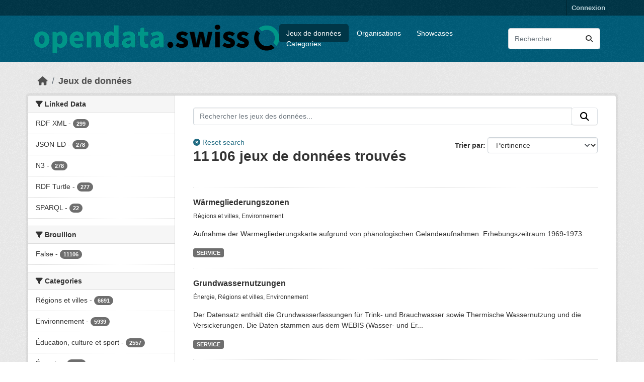

--- FILE ---
content_type: text/html; charset=utf-8
request_url: https://ckan.ogdch-abnahme.clients.liip.ch/fr/dataset?keywords_de%3Dgeodonnee%26tags%253Dtabelle%3D%26private%3Dfalse%26organization%3Dsitg-systeme-dinformation-du-territoire-a-geneve%26groups%3Dterritory%26keywords_de%3Dcadastre
body_size: 89583
content:
<!DOCTYPE html>
<!--[if IE 9]> <html lang="fr" class="ie9"> <![endif]-->
<!--[if gt IE 8]><!--> <html lang="fr"  > <!--<![endif]-->
  <head>
    
  <meta charset="utf-8" />
      <meta name="csrf_field_name" content="_csrf_token" />
      <meta name="_csrf_token" content="IjBlMTc3MTI0ZmU0MjYyMDdlMTVjZjMyMjJmNzE1ODYwZGEyM2YzMjEi.aXgp3w.ccILL7L--bkwZUjl20M64KHj58E" />

      <meta name="generator" content="ckan 2.11.4" />
      <meta name="viewport" content="width=device-width, initial-scale=1.0">
  <meta name="robots" content="noindex" />

    <title>Jeu de données - opendata.swiss (staging environment)</title>

    
    
    <link rel="shortcut icon" href="/images/favicon-128.png" />
    
    
        <link rel="alternate" type="text/n3" href="https://ckan.ogdch-abnahme.clients.liip.ch/fr/catalog.n3"/>
        <link rel="alternate" type="text/turtle" href="https://ckan.ogdch-abnahme.clients.liip.ch/fr/catalog.ttl"/>
        <link rel="alternate" type="application/rdf+xml" href="https://ckan.ogdch-abnahme.clients.liip.ch/fr/catalog.xml"/>
        <link rel="alternate" type="application/ld+json" href="https://ckan.ogdch-abnahme.clients.liip.ch/fr/catalog.jsonld"/>
    

  
    
  
  
      
      
      
    
  

  

    

  


    
    <link href="/webassets/base/51d427fe_main.css" rel="stylesheet"/>
<link href="/webassets/ckanext-activity/8dd77216_activity.css" rel="stylesheet"/>
<link href="/webassets/ckanext-scheming/728ec589_scheming_css.css" rel="stylesheet"/>
<link href="/webassets/ckanext-harvest/c95a0af2_harvest_css.css" rel="stylesheet"/>
<link href="/webassets/switzerland/switzerland.css?f834523a" rel="stylesheet"/>
    
    

  </head>

  
  <body data-site-root="https://ckan.ogdch-abnahme.clients.liip.ch/" data-locale-root="https://ckan.ogdch-abnahme.clients.liip.ch/fr/" >

    
    <div class="visually-hidden-focusable"><a href="#content">Skip to main content</a></div>
  

  
    

 
<div class="account-masthead">
  <div class="container">
     
    <nav class="account not-authed" aria-label="Account">
      <ul class="list-unstyled">
        
        <li><a href="/fr/user/login">Connexion</a></li>
         
      </ul>
    </nav>
     
  </div>
</div>

<header class="masthead">
  <div class="container">
      
    <nav class="navbar navbar-expand-lg navbar-light">
      <hgroup class="header-image navbar-left">

      
      
      <a class="logo" href="/fr/">
        <img src="/uploads/admin/2024-01-31-121959.624862logohorizontal.png" alt="opendata.swiss (staging environment)"
          title="opendata.swiss (staging environment)" />
      </a>
      
      

       </hgroup>
      <button class="navbar-toggler" type="button" data-bs-toggle="collapse" data-bs-target="#main-navigation-toggle"
        aria-controls="main-navigation-toggle" aria-expanded="false" aria-label="Toggle navigation">
        <span class="fa fa-bars text-white"></span>
      </button>

      <div class="main-navbar collapse navbar-collapse" id="main-navigation-toggle">
        <ul class="navbar-nav ms-auto mb-2 mb-lg-0">
          
<nav class="section navigation">
<ul class="nav nav-pills">
  
     
     
     
     <li class="active">
         <a href="/fr/dataset/">Jeux de données</a>
     </li>
     <li class="">
         <a href="/fr/organization/">Organisations</a>
     </li>
     <li class="">
       <a href="/fr/showcase">Showcases</a>
     </li>
     <li class="">
         <a href="/fr/group/">Categories</a>
     </li>
  
</ul>
</nav>

      
          <form class="d-flex site-search" action="/fr/dataset/" method="get">
              <label class="d-none" for="field-sitewide-search">Search Datasets...</label>
              <input id="field-sitewide-search" class="form-control me-2"  type="text" name="q" placeholder="Rechercher" aria-label="Rechercher les jeux des données..."/>
              <button class="btn" type="submit" aria-label="Submit"><i class="fa fa-search"></i></button>
          </form>
      
      </div>
    </nav>
  </div>
</header>

  
    <div class="main">
      <div id="content" class="container">
        
          
  
  
    
  
  
            <div class="flash-messages">
              
                
              
            </div>
          


          
            <div class="toolbar" role="navigation" aria-label="Breadcrumb">
              
                
                  <ol class="breadcrumb">
                    
<li class="home"><a href="/fr/" aria-label="Accueil"><i class="fa fa-home"></i><span> Accueil</span></a></li>
                    
  <li class="active"><a href="/fr/dataset/">Jeux de données</a></li>

                  </ol>
                
              
            </div>
          

          <div class="row wrapper">
            
            
            

            
              <aside class="secondary col-md-3">
                
                
  <div class="filters">
    <div>
      
        

  
  
    
      
      
        <section class="module module-narrow module-shallow">
          
            <h2 class="module-heading">
              <i class="fa fa-filter"></i>
              
              Linked Data
            </h2>
          
          
            
            
              <nav>
                <ul class="list-unstyled nav nav-simple nav-facet">
                  
                  
                    
                  
                  
                    
                    
                    
                    
                      <li class="nav-item">
                        <a href="/fr/dataset/?keywords_de%3Dgeodonnee%26tags%253Dtabelle%3D%26private%3Dfalse%26organization%3Dsitg-systeme-dinformation-du-territoire-a-geneve%26groups%3Dterritory%26keywords_de%3Dcadastre=&amp;linked_data=RDF+XML" title="">
                          <span class="item-label">RDF XML</span>
                          <span class="hidden separator"> - </span>
                          <span class="item-count badge">299</span>
                        </a>
                      </li>
                  
                    
                    
                    
                    
                      <li class="nav-item">
                        <a href="/fr/dataset/?keywords_de%3Dgeodonnee%26tags%253Dtabelle%3D%26private%3Dfalse%26organization%3Dsitg-systeme-dinformation-du-territoire-a-geneve%26groups%3Dterritory%26keywords_de%3Dcadastre=&amp;linked_data=JSON-LD" title="">
                          <span class="item-label">JSON-LD</span>
                          <span class="hidden separator"> - </span>
                          <span class="item-count badge">278</span>
                        </a>
                      </li>
                  
                    
                    
                    
                    
                      <li class="nav-item">
                        <a href="/fr/dataset/?keywords_de%3Dgeodonnee%26tags%253Dtabelle%3D%26private%3Dfalse%26organization%3Dsitg-systeme-dinformation-du-territoire-a-geneve%26groups%3Dterritory%26keywords_de%3Dcadastre=&amp;linked_data=N3" title="">
                          <span class="item-label">N3</span>
                          <span class="hidden separator"> - </span>
                          <span class="item-count badge">278</span>
                        </a>
                      </li>
                  
                    
                    
                    
                    
                      <li class="nav-item">
                        <a href="/fr/dataset/?keywords_de%3Dgeodonnee%26tags%253Dtabelle%3D%26private%3Dfalse%26organization%3Dsitg-systeme-dinformation-du-territoire-a-geneve%26groups%3Dterritory%26keywords_de%3Dcadastre=&amp;linked_data=RDF+Turtle" title="">
                          <span class="item-label">RDF Turtle</span>
                          <span class="hidden separator"> - </span>
                          <span class="item-count badge">277</span>
                        </a>
                      </li>
                  
                    
                    
                    
                    
                      <li class="nav-item">
                        <a href="/fr/dataset/?keywords_de%3Dgeodonnee%26tags%253Dtabelle%3D%26private%3Dfalse%26organization%3Dsitg-systeme-dinformation-du-territoire-a-geneve%26groups%3Dterritory%26keywords_de%3Dcadastre=&amp;linked_data=SPARQL" title="">
                          <span class="item-label">SPARQL</span>
                          <span class="hidden separator"> - </span>
                          <span class="item-count badge">22</span>
                        </a>
                      </li>
                  
                </ul>
              </nav>

              <p class="module-footer">
                
                  
                
              </p>
            
            
          
        </section>
      
    
  

      
        

  
  
    
      
      
        <section class="module module-narrow module-shallow">
          
            <h2 class="module-heading">
              <i class="fa fa-filter"></i>
              
              Brouillon
            </h2>
          
          
            
            
              <nav>
                <ul class="list-unstyled nav nav-simple nav-facet">
                  
                  
                    
                  
                  
                    
                    
                    
                    
                      <li class="nav-item">
                        <a href="/fr/dataset/?keywords_de%3Dgeodonnee%26tags%253Dtabelle%3D%26private%3Dfalse%26organization%3Dsitg-systeme-dinformation-du-territoire-a-geneve%26groups%3Dterritory%26keywords_de%3Dcadastre=&amp;private=false" title="">
                          <span class="item-label">False</span>
                          <span class="hidden separator"> - </span>
                          <span class="item-count badge">11106</span>
                        </a>
                      </li>
                  
                </ul>
              </nav>

              <p class="module-footer">
                
                  
                
              </p>
            
            
          
        </section>
      
    
  

      
        

  
  
    
      
      
        <section class="module module-narrow module-shallow">
          
            <h2 class="module-heading">
              <i class="fa fa-filter"></i>
              
              Categories
            </h2>
          
          
            
            
              <nav>
                <ul class="list-unstyled nav nav-simple nav-facet">
                  
                  
                    
                  
                  
                    
                    
                    
                    
                      <li class="nav-item">
                        <a href="/fr/dataset/?keywords_de%3Dgeodonnee%26tags%253Dtabelle%3D%26private%3Dfalse%26organization%3Dsitg-systeme-dinformation-du-territoire-a-geneve%26groups%3Dterritory%26keywords_de%3Dcadastre=&amp;groups=regi" title="">
                          <span class="item-label">Régions et villes</span>
                          <span class="hidden separator"> - </span>
                          <span class="item-count badge">6691</span>
                        </a>
                      </li>
                  
                    
                    
                    
                    
                      <li class="nav-item">
                        <a href="/fr/dataset/?keywords_de%3Dgeodonnee%26tags%253Dtabelle%3D%26private%3Dfalse%26organization%3Dsitg-systeme-dinformation-du-territoire-a-geneve%26groups%3Dterritory%26keywords_de%3Dcadastre=&amp;groups=envi" title="">
                          <span class="item-label">Environnement</span>
                          <span class="hidden separator"> - </span>
                          <span class="item-count badge">5939</span>
                        </a>
                      </li>
                  
                    
                    
                    
                    
                      <li class="nav-item">
                        <a href="/fr/dataset/?keywords_de%3Dgeodonnee%26tags%253Dtabelle%3D%26private%3Dfalse%26organization%3Dsitg-systeme-dinformation-du-territoire-a-geneve%26groups%3Dterritory%26keywords_de%3Dcadastre=&amp;groups=educ" title="">
                          <span class="item-label">Éducation, culture et sport</span>
                          <span class="hidden separator"> - </span>
                          <span class="item-count badge">2557</span>
                        </a>
                      </li>
                  
                    
                    
                    
                    
                      <li class="nav-item">
                        <a href="/fr/dataset/?keywords_de%3Dgeodonnee%26tags%253Dtabelle%3D%26private%3Dfalse%26organization%3Dsitg-systeme-dinformation-du-territoire-a-geneve%26groups%3Dterritory%26keywords_de%3Dcadastre=&amp;groups=ener" title="">
                          <span class="item-label">Énergie</span>
                          <span class="hidden separator"> - </span>
                          <span class="item-count badge">2110</span>
                        </a>
                      </li>
                  
                    
                    
                    
                    
                      <li class="nav-item">
                        <a href="/fr/dataset/?keywords_de%3Dgeodonnee%26tags%253Dtabelle%3D%26private%3Dfalse%26organization%3Dsitg-systeme-dinformation-du-territoire-a-geneve%26groups%3Dterritory%26keywords_de%3Dcadastre=&amp;groups=soci" title="">
                          <span class="item-label">Population et société</span>
                          <span class="hidden separator"> - </span>
                          <span class="item-count badge">2044</span>
                        </a>
                      </li>
                  
                    
                    
                    
                    
                      <li class="nav-item">
                        <a href="/fr/dataset/?keywords_de%3Dgeodonnee%26tags%253Dtabelle%3D%26private%3Dfalse%26organization%3Dsitg-systeme-dinformation-du-territoire-a-geneve%26groups%3Dterritory%26keywords_de%3Dcadastre=&amp;groups=gove" title="">
                          <span class="item-label">Gouvernement et secteur public</span>
                          <span class="hidden separator"> - </span>
                          <span class="item-count badge">1098</span>
                        </a>
                      </li>
                  
                    
                    
                    
                    
                      <li class="nav-item">
                        <a href="/fr/dataset/?keywords_de%3Dgeodonnee%26tags%253Dtabelle%3D%26private%3Dfalse%26organization%3Dsitg-systeme-dinformation-du-territoire-a-geneve%26groups%3Dterritory%26keywords_de%3Dcadastre=&amp;groups=tran" title="">
                          <span class="item-label">Transports</span>
                          <span class="hidden separator"> - </span>
                          <span class="item-count badge">1058</span>
                        </a>
                      </li>
                  
                    
                    
                    
                    
                      <li class="nav-item">
                        <a href="/fr/dataset/?keywords_de%3Dgeodonnee%26tags%253Dtabelle%3D%26private%3Dfalse%26organization%3Dsitg-systeme-dinformation-du-territoire-a-geneve%26groups%3Dterritory%26keywords_de%3Dcadastre=&amp;groups=econ" title="">
                          <span class="item-label">Économie et finances</span>
                          <span class="hidden separator"> - </span>
                          <span class="item-count badge">940</span>
                        </a>
                      </li>
                  
                    
                    
                    
                    
                      <li class="nav-item">
                        <a href="/fr/dataset/?keywords_de%3Dgeodonnee%26tags%253Dtabelle%3D%26private%3Dfalse%26organization%3Dsitg-systeme-dinformation-du-territoire-a-geneve%26groups%3Dterritory%26keywords_de%3Dcadastre=&amp;groups=agri" title="">
                          <span class="item-label">Agriculture, pêche, sylviculture et alimentation</span>
                          <span class="hidden separator"> - </span>
                          <span class="item-count badge">821</span>
                        </a>
                      </li>
                  
                    
                    
                    
                    
                      <li class="nav-item">
                        <a href="/fr/dataset/?keywords_de%3Dgeodonnee%26tags%253Dtabelle%3D%26private%3Dfalse%26organization%3Dsitg-systeme-dinformation-du-territoire-a-geneve%26groups%3Dterritory%26keywords_de%3Dcadastre=&amp;groups=heal" title="">
                          <span class="item-label">Santé</span>
                          <span class="hidden separator"> - </span>
                          <span class="item-count badge">375</span>
                        </a>
                      </li>
                  
                </ul>
              </nav>

              <p class="module-footer">
                
                  
                    <a href="/fr/dataset/?keywords_de%3Dgeodonnee%26tags%253Dtabelle%3D%26private%3Dfalse%26organization%3Dsitg-systeme-dinformation-du-territoire-a-geneve%26groups%3Dterritory%26keywords_de%3Dcadastre=&amp;_groups_limit=0" class="read-more">Montrer plus de Categories</a>
                  
                
              </p>
            
            
          
        </section>
      
    
  

      
        

  
  
    
      
      
        <section class="module module-narrow module-shallow">
          
            <h2 class="module-heading">
              <i class="fa fa-filter"></i>
              
              Keywords
            </h2>
          
          
            
            
              <nav>
                <ul class="list-unstyled nav nav-simple nav-facet">
                  
                  
                    
                  
                  
                    
                    
                    
                    
                      <li class="nav-item">
                        <a href="/fr/dataset/?keywords_de%3Dgeodonnee%26tags%253Dtabelle%3D%26private%3Dfalse%26organization%3Dsitg-systeme-dinformation-du-territoire-a-geneve%26groups%3Dterritory%26keywords_de%3Dcadastre=&amp;keywords_fr=ifdg-linfrastructure-federale-de-donnees-geographiques" title="">
                          <span class="item-label">ifdg-linfrastructure-federale-de-donnees-geographiques</span>
                          <span class="hidden separator"> - </span>
                          <span class="item-count badge">790</span>
                        </a>
                      </li>
                  
                    
                    
                    
                    
                      <li class="nav-item">
                        <a href="/fr/dataset/?keywords_de%3Dgeodonnee%26tags%253Dtabelle%3D%26private%3Dfalse%26organization%3Dsitg-systeme-dinformation-du-territoire-a-geneve%26groups%3Dterritory%26keywords_de%3Dcadastre=&amp;keywords_fr=tableau" title="">
                          <span class="item-label">tableau</span>
                          <span class="hidden separator"> - </span>
                          <span class="item-count badge">564</span>
                        </a>
                      </li>
                  
                    
                    
                    
                    
                      <li class="nav-item">
                        <a href="/fr/dataset/?keywords_de%3Dgeodonnee%26tags%253Dtabelle%3D%26private%3Dfalse%26organization%3Dsitg-systeme-dinformation-du-territoire-a-geneve%26groups%3Dterritory%26keywords_de%3Dcadastre=&amp;keywords_fr=geodaten" title="">
                          <span class="item-label">geodaten</span>
                          <span class="hidden separator"> - </span>
                          <span class="item-count badge">477</span>
                        </a>
                      </li>
                  
                    
                    
                    
                    
                      <li class="nav-item">
                        <a href="/fr/dataset/?keywords_de%3Dgeodonnee%26tags%253Dtabelle%3D%26private%3Dfalse%26organization%3Dsitg-systeme-dinformation-du-territoire-a-geneve%26groups%3Dterritory%26keywords_de%3Dcadastre=&amp;keywords_fr=geoportal" title="">
                          <span class="item-label">geoportal</span>
                          <span class="hidden separator"> - </span>
                          <span class="item-count badge">466</span>
                        </a>
                      </li>
                  
                    
                    
                    
                    
                      <li class="nav-item">
                        <a href="/fr/dataset/?keywords_de%3Dgeodonnee%26tags%253Dtabelle%3D%26private%3Dfalse%26organization%3Dsitg-systeme-dinformation-du-territoire-a-geneve%26groups%3Dterritory%26keywords_de%3Dcadastre=&amp;keywords_fr=stzh" title="">
                          <span class="item-label">stzh</span>
                          <span class="hidden separator"> - </span>
                          <span class="item-count badge">466</span>
                        </a>
                      </li>
                  
                    
                    
                    
                    
                      <li class="nav-item">
                        <a href="/fr/dataset/?keywords_de%3Dgeodonnee%26tags%253Dtabelle%3D%26private%3Dfalse%26organization%3Dsitg-systeme-dinformation-du-territoire-a-geneve%26groups%3Dterritory%26keywords_de%3Dcadastre=&amp;keywords_fr=vektordaten" title="">
                          <span class="item-label">vektordaten</span>
                          <span class="hidden separator"> - </span>
                          <span class="item-count badge">347</span>
                        </a>
                      </li>
                  
                    
                    
                    
                    
                      <li class="nav-item">
                        <a href="/fr/dataset/?keywords_de%3Dgeodonnee%26tags%253Dtabelle%3D%26private%3Dfalse%26organization%3Dsitg-systeme-dinformation-du-territoire-a-geneve%26groups%3Dterritory%26keywords_de%3Dcadastre=&amp;keywords_fr=gemeinden" title="">
                          <span class="item-label">gemeinden</span>
                          <span class="hidden separator"> - </span>
                          <span class="item-count badge">341</span>
                        </a>
                      </li>
                  
                    
                    
                    
                    
                      <li class="nav-item">
                        <a href="/fr/dataset/?keywords_de%3Dgeodonnee%26tags%253Dtabelle%3D%26private%3Dfalse%26organization%3Dsitg-systeme-dinformation-du-territoire-a-geneve%26groups%3Dterritory%26keywords_de%3Dcadastre=&amp;keywords_fr=kantonzuerich" title="">
                          <span class="item-label">kantonzuerich</span>
                          <span class="hidden separator"> - </span>
                          <span class="item-count badge">333</span>
                        </a>
                      </li>
                  
                    
                    
                    
                    
                      <li class="nav-item">
                        <a href="/fr/dataset/?keywords_de%3Dgeodonnee%26tags%253Dtabelle%3D%26private%3Dfalse%26organization%3Dsitg-systeme-dinformation-du-territoire-a-geneve%26groups%3Dterritory%26keywords_de%3Dcadastre=&amp;keywords_fr=bezirke" title="">
                          <span class="item-label">bezirke</span>
                          <span class="hidden separator"> - </span>
                          <span class="item-count badge">318</span>
                        </a>
                      </li>
                  
                    
                    
                    
                    
                      <li class="nav-item">
                        <a href="/fr/dataset/?keywords_de%3Dgeodonnee%26tags%253Dtabelle%3D%26private%3Dfalse%26organization%3Dsitg-systeme-dinformation-du-territoire-a-geneve%26groups%3Dterritory%26keywords_de%3Dcadastre=&amp;keywords_fr=sachdaten" title="">
                          <span class="item-label">sachdaten</span>
                          <span class="hidden separator"> - </span>
                          <span class="item-count badge">295</span>
                        </a>
                      </li>
                  
                </ul>
              </nav>

              <p class="module-footer">
                
                  
                    <a href="/fr/dataset/?keywords_de%3Dgeodonnee%26tags%253Dtabelle%3D%26private%3Dfalse%26organization%3Dsitg-systeme-dinformation-du-territoire-a-geneve%26groups%3Dterritory%26keywords_de%3Dcadastre=&amp;_keywords_fr_limit=0" class="read-more">Montrer plus de Keywords</a>
                  
                
              </p>
            
            
          
        </section>
      
    
  

      
        

  
  
    
      
      
        <section class="module module-narrow module-shallow">
          
            <h2 class="module-heading">
              <i class="fa fa-filter"></i>
              
              Organisations
            </h2>
          
          
            
            
              <nav>
                <ul class="list-unstyled nav nav-simple nav-facet">
                  
                  
                    
                  
                  
                    
                    
                    
                    
                      <li class="nav-item">
                        <a href="/fr/dataset/?keywords_de%3Dgeodonnee%26tags%253Dtabelle%3D%26private%3Dfalse%26organization%3Dsitg-systeme-dinformation-du-territoire-a-geneve%26groups%3Dterritory%26keywords_de%3Dcadastre=&amp;organization=switch_opendata" title="">
                          <span class="item-label">SWITCH</span>
                          <span class="hidden separator"> - </span>
                          <span class="item-count badge">1424</span>
                        </a>
                      </li>
                  
                    
                    
                    
                    
                      <li class="nav-item">
                        <a href="/fr/dataset/?keywords_de%3Dgeodonnee%26tags%253Dtabelle%3D%26private%3Dfalse%26organization%3Dsitg-systeme-dinformation-du-territoire-a-geneve%26groups%3Dterritory%26keywords_de%3Dcadastre=&amp;organization=canton-geneve" title="">
                          <span class="item-label">Canton de Genève</span>
                          <span class="hidden separator"> - </span>
                          <span class="item-count badge">970</span>
                        </a>
                      </li>
                  
                    
                    
                    
                    
                      <li class="nav-item">
                        <a href="/fr/dataset/?keywords_de%3Dgeodonnee%26tags%253Dtabelle%3D%26private%3Dfalse%26organization%3Dsitg-systeme-dinformation-du-territoire-a-geneve%26groups%3Dterritory%26keywords_de%3Dcadastre=&amp;organization=stadt-zurich" title="">
                          <span class="item-label">Ville de Zurich</span>
                          <span class="hidden separator"> - </span>
                          <span class="item-count badge">812</span>
                        </a>
                      </li>
                  
                    
                    
                    
                    
                      <li class="nav-item">
                        <a href="/fr/dataset/?keywords_de%3Dgeodonnee%26tags%253Dtabelle%3D%26private%3Dfalse%26organization%3Dsitg-systeme-dinformation-du-territoire-a-geneve%26groups%3Dterritory%26keywords_de%3Dcadastre=&amp;organization=agis_service_center" title="">
                          <span class="item-label">AGIS Service Center Kanton Aargau</span>
                          <span class="hidden separator"> - </span>
                          <span class="item-count badge">732</span>
                        </a>
                      </li>
                  
                    
                    
                    
                    
                      <li class="nav-item">
                        <a href="/fr/dataset/?keywords_de%3Dgeodonnee%26tags%253Dtabelle%3D%26private%3Dfalse%26organization%3Dsitg-systeme-dinformation-du-territoire-a-geneve%26groups%3Dterritory%26keywords_de%3Dcadastre=&amp;organization=sitg-systeme-dinformation-du-territoire-a-geneve" title="">
                          <span class="item-label">SITG - Système d&#39;information du territoire à Genève</span>
                          <span class="hidden separator"> - </span>
                          <span class="item-count badge">653</span>
                        </a>
                      </li>
                  
                    
                    
                    
                    
                      <li class="nav-item">
                        <a href="/fr/dataset/?keywords_de%3Dgeodonnee%26tags%253Dtabelle%3D%26private%3Dfalse%26organization%3Dsitg-systeme-dinformation-du-territoire-a-geneve%26groups%3Dterritory%26keywords_de%3Dcadastre=&amp;organization=bundesamt-fur-statistik-bfs" title="">
                          <span class="item-label">Office fédéral de la statistique OFS</span>
                          <span class="hidden separator"> - </span>
                          <span class="item-count badge">631</span>
                        </a>
                      </li>
                  
                    
                    
                    
                    
                      <li class="nav-item">
                        <a href="/fr/dataset/?keywords_de%3Dgeodonnee%26tags%253Dtabelle%3D%26private%3Dfalse%26organization%3Dsitg-systeme-dinformation-du-territoire-a-geneve%26groups%3Dterritory%26keywords_de%3Dcadastre=&amp;organization=envidat" title="">
                          <span class="item-label">EnviDat: le portail de données environnementales</span>
                          <span class="hidden separator"> - </span>
                          <span class="item-count badge">483</span>
                        </a>
                      </li>
                  
                    
                    
                    
                    
                      <li class="nav-item">
                        <a href="/fr/dataset/?keywords_de%3Dgeodonnee%26tags%253Dtabelle%3D%26private%3Dfalse%26organization%3Dsitg-systeme-dinformation-du-territoire-a-geneve%26groups%3Dterritory%26keywords_de%3Dcadastre=&amp;organization=statistisches-amt-kanton-zuerich" title="">
                          <span class="item-label">Statistisches Amt Kanton Zürich</span>
                          <span class="hidden separator"> - </span>
                          <span class="item-count badge">343</span>
                        </a>
                      </li>
                  
                    
                    
                    
                    
                      <li class="nav-item">
                        <a href="/fr/dataset/?keywords_de%3Dgeodonnee%26tags%253Dtabelle%3D%26private%3Dfalse%26organization%3Dsitg-systeme-dinformation-du-territoire-a-geneve%26groups%3Dterritory%26keywords_de%3Dcadastre=&amp;organization=post_test" title="">
                          <span class="item-label">post_test</span>
                          <span class="hidden separator"> - </span>
                          <span class="item-count badge">313</span>
                        </a>
                      </li>
                  
                    
                    
                    
                    
                      <li class="nav-item">
                        <a href="/fr/dataset/?keywords_de%3Dgeodonnee%26tags%253Dtabelle%3D%26private%3Dfalse%26organization%3Dsitg-systeme-dinformation-du-territoire-a-geneve%26groups%3Dterritory%26keywords_de%3Dcadastre=&amp;organization=geoinformation-kanton-zuerich" title="">
                          <span class="item-label">Département de Géoinformation du Canton de Zurich</span>
                          <span class="hidden separator"> - </span>
                          <span class="item-count badge">313</span>
                        </a>
                      </li>
                  
                </ul>
              </nav>

              <p class="module-footer">
                
                  
                    <a href="/fr/dataset/?keywords_de%3Dgeodonnee%26tags%253Dtabelle%3D%26private%3Dfalse%26organization%3Dsitg-systeme-dinformation-du-territoire-a-geneve%26groups%3Dterritory%26keywords_de%3Dcadastre=&amp;_organization_limit=0" class="read-more">Montrer plus de Organisations</a>
                  
                
              </p>
            
            
          
        </section>
      
    
  

      
        

  
  
    
      
      
        <section class="module module-narrow module-shallow">
          
            <h2 class="module-heading">
              <i class="fa fa-filter"></i>
              
              Political levels
            </h2>
          
          
            
            
              <nav>
                <ul class="list-unstyled nav nav-simple nav-facet">
                  
                  
                    
                  
                  
                    
                    
                    
                    
                      <li class="nav-item">
                        <a href="/fr/dataset/?keywords_de%3Dgeodonnee%26tags%253Dtabelle%3D%26private%3Dfalse%26organization%3Dsitg-systeme-dinformation-du-territoire-a-geneve%26groups%3Dterritory%26keywords_de%3Dcadastre=&amp;political_level=canton" title="">
                          <span class="item-label">canton</span>
                          <span class="hidden separator"> - </span>
                          <span class="item-count badge">4974</span>
                        </a>
                      </li>
                  
                    
                    
                    
                    
                      <li class="nav-item">
                        <a href="/fr/dataset/?keywords_de%3Dgeodonnee%26tags%253Dtabelle%3D%26private%3Dfalse%26organization%3Dsitg-systeme-dinformation-du-territoire-a-geneve%26groups%3Dterritory%26keywords_de%3Dcadastre=&amp;political_level=confederation" title="">
                          <span class="item-label">confederation</span>
                          <span class="hidden separator"> - </span>
                          <span class="item-count badge">3326</span>
                        </a>
                      </li>
                  
                    
                    
                    
                    
                      <li class="nav-item">
                        <a href="/fr/dataset/?keywords_de%3Dgeodonnee%26tags%253Dtabelle%3D%26private%3Dfalse%26organization%3Dsitg-systeme-dinformation-du-territoire-a-geneve%26groups%3Dterritory%26keywords_de%3Dcadastre=&amp;political_level=other" title="">
                          <span class="item-label">other</span>
                          <span class="hidden separator"> - </span>
                          <span class="item-count badge">1494</span>
                        </a>
                      </li>
                  
                    
                    
                    
                    
                      <li class="nav-item">
                        <a href="/fr/dataset/?keywords_de%3Dgeodonnee%26tags%253Dtabelle%3D%26private%3Dfalse%26organization%3Dsitg-systeme-dinformation-du-territoire-a-geneve%26groups%3Dterritory%26keywords_de%3Dcadastre=&amp;political_level=commune" title="">
                          <span class="item-label">commune</span>
                          <span class="hidden separator"> - </span>
                          <span class="item-count badge">1312</span>
                        </a>
                      </li>
                  
                </ul>
              </nav>

              <p class="module-footer">
                
                  
                
              </p>
            
            
          
        </section>
      
    
  

      
        

  
  
    
      
      
        <section class="module module-narrow module-shallow">
          
            <h2 class="module-heading">
              <i class="fa fa-filter"></i>
              
              Terms of use
            </h2>
          
          
            
            
              <nav>
                <ul class="list-unstyled nav nav-simple nav-facet">
                  
                  
                    
                  
                  
                    
                    
                    
                    
                      <li class="nav-item">
                        <a href="/fr/dataset/?keywords_de%3Dgeodonnee%26tags%253Dtabelle%3D%26private%3Dfalse%26organization%3Dsitg-systeme-dinformation-du-territoire-a-geneve%26groups%3Dterritory%26keywords_de%3Dcadastre=&amp;res_license=https%3A%2F%2Fopendata.swiss%2Fterms-of-use%23terms_by" title="">
                          <span class="item-label">https://opendata.swiss/terms-of-use#terms_by</span>
                          <span class="hidden separator"> - </span>
                          <span class="item-count badge">5883</span>
                        </a>
                      </li>
                  
                    
                    
                    
                    
                      <li class="nav-item">
                        <a href="/fr/dataset/?keywords_de%3Dgeodonnee%26tags%253Dtabelle%3D%26private%3Dfalse%26organization%3Dsitg-systeme-dinformation-du-territoire-a-geneve%26groups%3Dterritory%26keywords_de%3Dcadastre=&amp;res_license=https%3A%2F%2Fopendata.swiss%2Fterms-of-use%23terms_by_ask" title="">
                          <span class="item-label">https://opendata.swiss/terms-of-use#terms_by_ask</span>
                          <span class="hidden separator"> - </span>
                          <span class="item-count badge">2616</span>
                        </a>
                      </li>
                  
                    
                    
                    
                    
                      <li class="nav-item">
                        <a href="/fr/dataset/?keywords_de%3Dgeodonnee%26tags%253Dtabelle%3D%26private%3Dfalse%26organization%3Dsitg-systeme-dinformation-du-territoire-a-geneve%26groups%3Dterritory%26keywords_de%3Dcadastre=&amp;res_license=https%3A%2F%2Fopendata.swiss%2Fterms-of-use%23terms_open" title="">
                          <span class="item-label">https://opendata.swiss/terms-of-use#terms_open</span>
                          <span class="hidden separator"> - </span>
                          <span class="item-count badge">2541</span>
                        </a>
                      </li>
                  
                    
                    
                    
                    
                      <li class="nav-item">
                        <a href="/fr/dataset/?keywords_de%3Dgeodonnee%26tags%253Dtabelle%3D%26private%3Dfalse%26organization%3Dsitg-systeme-dinformation-du-territoire-a-geneve%26groups%3Dterritory%26keywords_de%3Dcadastre=&amp;res_license=ClosedData" title="">
                          <span class="item-label">ClosedData</span>
                          <span class="hidden separator"> - </span>
                          <span class="item-count badge">12</span>
                        </a>
                      </li>
                  
                    
                    
                    
                    
                      <li class="nav-item">
                        <a href="/fr/dataset/?keywords_de%3Dgeodonnee%26tags%253Dtabelle%3D%26private%3Dfalse%26organization%3Dsitg-systeme-dinformation-du-territoire-a-geneve%26groups%3Dterritory%26keywords_de%3Dcadastre=&amp;res_license=https%3A%2F%2Fopendata.swiss%2Fterms-of-use%23terms_ask" title="">
                          <span class="item-label">https://opendata.swiss/terms-of-use#terms_ask</span>
                          <span class="hidden separator"> - </span>
                          <span class="item-count badge">1</span>
                        </a>
                      </li>
                  
                </ul>
              </nav>

              <p class="module-footer">
                
                  
                
              </p>
            
            
          
        </section>
      
    
  

      
        

  
  
    
      
      
        <section class="module module-narrow module-shallow">
          
            <h2 class="module-heading">
              <i class="fa fa-filter"></i>
              
              Formats
            </h2>
          
          
            
            
              <nav>
                <ul class="list-unstyled nav nav-simple nav-facet">
                  
                  
                    
                  
                  
                    
                    
                    
                    
                      <li class="nav-item">
                        <a href="/fr/dataset/?keywords_de%3Dgeodonnee%26tags%253Dtabelle%3D%26private%3Dfalse%26organization%3Dsitg-systeme-dinformation-du-territoire-a-geneve%26groups%3Dterritory%26keywords_de%3Dcadastre=&amp;res_format=SERVICE" title="">
                          <span class="item-label">SERVICE</span>
                          <span class="hidden separator"> - </span>
                          <span class="item-count badge">3052</span>
                        </a>
                      </li>
                  
                    
                    
                    
                    
                      <li class="nav-item">
                        <a href="/fr/dataset/?keywords_de%3Dgeodonnee%26tags%253Dtabelle%3D%26private%3Dfalse%26organization%3Dsitg-systeme-dinformation-du-territoire-a-geneve%26groups%3Dterritory%26keywords_de%3Dcadastre=&amp;res_format=WMS" title="">
                          <span class="item-label">WMS</span>
                          <span class="hidden separator"> - </span>
                          <span class="item-count badge">2919</span>
                        </a>
                      </li>
                  
                    
                    
                    
                    
                      <li class="nav-item">
                        <a href="/fr/dataset/?keywords_de%3Dgeodonnee%26tags%253Dtabelle%3D%26private%3Dfalse%26organization%3Dsitg-systeme-dinformation-du-territoire-a-geneve%26groups%3Dterritory%26keywords_de%3Dcadastre=&amp;res_format=CSV" title="">
                          <span class="item-label">CSV</span>
                          <span class="hidden separator"> - </span>
                          <span class="item-count badge">2601</span>
                        </a>
                      </li>
                  
                    
                    
                    
                    
                      <li class="nav-item">
                        <a href="/fr/dataset/?keywords_de%3Dgeodonnee%26tags%253Dtabelle%3D%26private%3Dfalse%26organization%3Dsitg-systeme-dinformation-du-territoire-a-geneve%26groups%3Dterritory%26keywords_de%3Dcadastre=&amp;res_format=WFS" title="">
                          <span class="item-label">WFS</span>
                          <span class="hidden separator"> - </span>
                          <span class="item-count badge">2185</span>
                        </a>
                      </li>
                  
                    
                    
                    
                    
                      <li class="nav-item">
                        <a href="/fr/dataset/?keywords_de%3Dgeodonnee%26tags%253Dtabelle%3D%26private%3Dfalse%26organization%3Dsitg-systeme-dinformation-du-territoire-a-geneve%26groups%3Dterritory%26keywords_de%3Dcadastre=&amp;res_format=N%2FA" title="">
                          <span class="item-label">N/A</span>
                          <span class="hidden separator"> - </span>
                          <span class="item-count badge">2117</span>
                        </a>
                      </li>
                  
                    
                    
                    
                    
                      <li class="nav-item">
                        <a href="/fr/dataset/?keywords_de%3Dgeodonnee%26tags%253Dtabelle%3D%26private%3Dfalse%26organization%3Dsitg-systeme-dinformation-du-territoire-a-geneve%26groups%3Dterritory%26keywords_de%3Dcadastre=&amp;res_format=API" title="">
                          <span class="item-label">API</span>
                          <span class="hidden separator"> - </span>
                          <span class="item-count badge">1734</span>
                        </a>
                      </li>
                  
                    
                    
                    
                    
                      <li class="nav-item">
                        <a href="/fr/dataset/?keywords_de%3Dgeodonnee%26tags%253Dtabelle%3D%26private%3Dfalse%26organization%3Dsitg-systeme-dinformation-du-territoire-a-geneve%26groups%3Dterritory%26keywords_de%3Dcadastre=&amp;res_format=HTML" title="">
                          <span class="item-label">HTML</span>
                          <span class="hidden separator"> - </span>
                          <span class="item-count badge">1355</span>
                        </a>
                      </li>
                  
                    
                    
                    
                    
                      <li class="nav-item">
                        <a href="/fr/dataset/?keywords_de%3Dgeodonnee%26tags%253Dtabelle%3D%26private%3Dfalse%26organization%3Dsitg-systeme-dinformation-du-territoire-a-geneve%26groups%3Dterritory%26keywords_de%3Dcadastre=&amp;res_format=JSON" title="">
                          <span class="item-label">JSON</span>
                          <span class="hidden separator"> - </span>
                          <span class="item-count badge">1155</span>
                        </a>
                      </li>
                  
                    
                    
                    
                    
                      <li class="nav-item">
                        <a href="/fr/dataset/?keywords_de%3Dgeodonnee%26tags%253Dtabelle%3D%26private%3Dfalse%26organization%3Dsitg-systeme-dinformation-du-territoire-a-geneve%26groups%3Dterritory%26keywords_de%3Dcadastre=&amp;res_format=ZIP" title="">
                          <span class="item-label">ZIP</span>
                          <span class="hidden separator"> - </span>
                          <span class="item-count badge">1047</span>
                        </a>
                      </li>
                  
                    
                    
                    
                    
                      <li class="nav-item">
                        <a href="/fr/dataset/?keywords_de%3Dgeodonnee%26tags%253Dtabelle%3D%26private%3Dfalse%26organization%3Dsitg-systeme-dinformation-du-territoire-a-geneve%26groups%3Dterritory%26keywords_de%3Dcadastre=&amp;res_format=GPKG" title="">
                          <span class="item-label">GPKG</span>
                          <span class="hidden separator"> - </span>
                          <span class="item-count badge">981</span>
                        </a>
                      </li>
                  
                </ul>
              </nav>

              <p class="module-footer">
                
                  
                    <a href="/fr/dataset/?keywords_de%3Dgeodonnee%26tags%253Dtabelle%3D%26private%3Dfalse%26organization%3Dsitg-systeme-dinformation-du-territoire-a-geneve%26groups%3Dterritory%26keywords_de%3Dcadastre=&amp;_res_format_limit=0" class="read-more">Montrer plus de Formats</a>
                  
                
              </p>
            
            
          
        </section>
      
    
  

      
    </div>
    <a class="close no-text hide-filters"><i class="fa fa-times-circle"></i><span class="text">close</span></a>
  </div>

              </aside>
            

            
              <div class="primary col-md-9 col-xs-12" role="main">
                
                
  <section class="module">
    <div class="module-content">
      
        
      
      
  
  
  









<form id="dataset-search-form" class="search-form" method="get" data-module="select-switch">

  
  <div class="input-group search-input-group">
    <input aria-label="Rechercher les jeux des données..." id="ogdch_search" type="search" class="form-control input-lg" name="q" value="" autocomplete="off" placeholder="Rechercher les jeux des données...">
    
    <span class="input-group-btn">
          <button class="btn btn-default btn-lg" type="submit" value="search">
            <i class="fa fa-search"></i>
          </button>
        </span>
    
  </div>
  <div class="reset-search" style="display: inline-block;">
    
      <a href="/fr/dataset/"><i class="fa fa-times-circle" aria-hidden="true"></i> Reset search</a>
    
  </div>


  
    
  

  
    
      <div class="form-group control-order-by">
        <label for="field-order-by">Trier par</label>
        <select id="field-order-by" name="sort" class="form-control form-select">
          
            
              <option value="score desc, metadata_modified desc" selected="selected">Pertinence</option>
            
          
            
              <option value="max(res_latest_issued, res_latest_modified) desc">Data Last Modified</option>
            
          
            
              <option value="max(issued, modified) desc">Metadata Last Modified</option>
            
          
            
              <option value="title_string asc">Nom croissant</option>
            
          
            
              <option value="title_string desc">Nom décroissant</option>
            
          
            
          
        </select>
        
        <button class="btn btn-default js-hide" type="submit">Go</button>
        
      </div>
    
  

  
    <h1>
    
      

  
  
  
  

11 106 jeux de données trouvés
    
    </h1>
  

  
  
    <p class="filter-list">
      
    </p>
    <a class="show-filters btn btn-default">Filtrer les resultats</a>
  


</form>





      
        

  
    <ul class="dataset-list list-unstyled">
    	
	      
	        






  <li class="dataset-item">
    
      <div class="dataset-content">
        
          <h2 class="dataset-heading">
            
              
            
            
              <a href="/fr/dataset/warmegliederungszonen2" title="Wärmegliederungszonen">
                Wärmegliederungszonen
              </a>
            
            
              
            
          </h2>
        
        
          
            <p class="small">
            
              Régions et villes, 
            
              Environnement
            
            </p>
          
        
        
          
            <p>Aufnahme der Wärmegliederungskarte aufgrund von phänologischen Geländeaufnahmen. Erhebungszeitraum 1969-1973.</p>
          
        
      </div>
      
        
          
            <ul class="dataset-resources list-unstyled">
              
                
                <li>
                  <a href="/fr/dataset/warmegliederungszonen2" class="badge badge-default" data-format="service">SERVICE</a>
                </li>
                
              
            </ul>
          
        
      
    
  </li>

	      
	        






  <li class="dataset-item">
    
      <div class="dataset-content">
        
          <h2 class="dataset-heading">
            
              
            
            
              <a href="/fr/dataset/grundwassernutzungen1" title="Grundwassernutzungen">
                Grundwassernutzungen
              </a>
            
            
              
            
          </h2>
        
        
          
            <p class="small">
            
              Énergie, 
            
              Régions et villes, 
            
              Environnement
            
            </p>
          
        
        
          
            <p>Der Datensatz enthält die Grundwasserfassungen für Trink- und Brauchwasser sowie Thermische Wassernutzung und die Versickerungen. Die Daten stammen aus dem WEBIS (Wasser- und Er...</p>
          
        
      </div>
      
        
          
            <ul class="dataset-resources list-unstyled">
              
                
                <li>
                  <a href="/fr/dataset/grundwassernutzungen1" class="badge badge-default" data-format="service">SERVICE</a>
                </li>
                
              
            </ul>
          
        
      
    
  </li>

	      
	        






  <li class="dataset-item">
    
      <div class="dataset-content">
        
          <h2 class="dataset-heading">
            
              
            
            
              <a href="/fr/dataset/stopprinne-amphibienzugstellen2" title="Stopprinne Amphibienzugstellen">
                Stopprinne Amphibienzugstellen
              </a>
            
            
              
            
          </h2>
        
        
          
            <p class="small">
            
              Population et société, 
            
              Agriculture, pêche, sylviculture et alimentation, 
            
              Régions et villes, 
            
              Environnement
            
            </p>
          
        
        
          
            <p>Der Datensatz &#34;Stopprinne&#34; bildet zusammen mit den Datensätzen &#34;Eimer&#34;, &#34;Fotopunkt&#34;, &#34;Leitsystem&#34; und &#34;Durchlass&#34; eine Präzisierung zum Datensatz &#34;Amphibienzugstellen&#34;. Er enthä...</p>
          
        
      </div>
      
        
          
            <ul class="dataset-resources list-unstyled">
              
                
                <li>
                  <a href="/fr/dataset/stopprinne-amphibienzugstellen2" class="badge badge-default" data-format="service">SERVICE</a>
                </li>
                
              
            </ul>
          
        
      
    
  </li>

	      
	        






  <li class="dataset-item">
    
      <div class="dataset-content">
        
          <h2 class="dataset-heading">
            
              
            
            
              <a href="/fr/dataset/auenschutzpark-50002" title="Auenschutzpark 5000">
                Auenschutzpark 5000
              </a>
            
            
              
            
          </h2>
        
        
          
            <p class="small">
            
              Agriculture, pêche, sylviculture et alimentation, 
            
              Régions et villes, 
            
              Environnement
            
            </p>
          
        
        
          
            <p>Grundlage: Auen Richtplan 2011 im Massstab 1:50&#39;000. Anpassung auf Übersichtsplan 1:5&#39;000 und im Gelände nachvollziehbar, parzellenscharfe Abgrenzung. Sämtliche NkB in Auen wurd...</p>
          
        
      </div>
      
        
          
            <ul class="dataset-resources list-unstyled">
              
                
                <li>
                  <a href="/fr/dataset/auenschutzpark-50002" class="badge badge-default" data-format="service">SERVICE</a>
                </li>
                
              
            </ul>
          
        
      
    
  </li>

	      
	        






  <li class="dataset-item">
    
      <div class="dataset-content">
        
          <h2 class="dataset-heading">
            
              
            
            
              <a href="/fr/dataset/vafff-verzeichnis-aufwertung-fruchtfolgeflachen2" title="VAFFF: Verzeichnis Aufwertung Fruchtfolgeflächen">
                VAFFF: Verzeichnis Aufwertung Fruchtfolgeflächen
              </a>
            
            
              
            
          </h2>
        
        
          
            <p class="small">
            
              Agriculture, pêche, sylviculture et alimentation, 
            
              Régions et villes, 
            
              Environnement
            
            </p>
          
        
        
          
            <p>Das Verzeichnis Aufwertung Fruchtfolgeflächen (VAFFF) ist eine Sammlung von Standorten, welche sich aus Sicht des Bodenschutzes für eine Bodenverbesserung eignen. An diesen Stan...</p>
          
        
      </div>
      
        
          
            <ul class="dataset-resources list-unstyled">
              
                
                <li>
                  <a href="/fr/dataset/vafff-verzeichnis-aufwertung-fruchtfolgeflachen2" class="badge badge-default" data-format="service">SERVICE</a>
                </li>
                
              
            </ul>
          
        
      
    
  </li>

	      
	        






  <li class="dataset-item">
    
      <div class="dataset-content">
        
          <h2 class="dataset-heading">
            
              
            
            
              <a href="/fr/dataset/historische-karten-der-aare-1809-plan-der-aare-blatt-32" title="historische Karten der Aare: 1809 Plan der Aare Blatt 3">
                historische Karten der Aare: 1809 Plan der Aare Blatt 3
              </a>
            
            
              
            
          </h2>
        
        
          
            <p class="small">
            
              Population et société, 
            
              Éducation, culture et sport, 
            
              Régions et villes, 
            
              Environnement
            
            </p>
          
        
        
          
            <p>Historische original Karten der Aare aus dem Staatsarchiv wurden gescannt und georeferenziert. Die Karten sind oft wunderschön coloriert und zeigen den alten Zustand der Aare.</p>
          
        
      </div>
      
        
          
            <ul class="dataset-resources list-unstyled">
              
                
                <li>
                  <a href="/fr/dataset/historische-karten-der-aare-1809-plan-der-aare-blatt-32" class="badge badge-default" data-format="service">SERVICE</a>
                </li>
                
              
            </ul>
          
        
      
    
  </li>

	      
	        






  <li class="dataset-item">
    
      <div class="dataset-content">
        
          <h2 class="dataset-heading">
            
              
            
            
              <a href="/fr/dataset/dolungen2" title="Dolungen">
                Dolungen
              </a>
            
            
              
            
          </h2>
        
        
          
            <p class="small">
            
              Régions et villes, 
            
              Environnement
            
            </p>
          
        
        
          
            <p>Der Datensatz Dolungen beinhaltet alle unterirdisch verlaufenden Fliessgewässer des Kantons Aargau. Die Dolungen sind Bestandteil des Bachkatasters. Nicht enthalten sind Suaberw...</p>
          
        
      </div>
      
        
          
            <ul class="dataset-resources list-unstyled">
              
                
                <li>
                  <a href="/fr/dataset/dolungen2" class="badge badge-default" data-format="service">SERVICE</a>
                </li>
                
              
            </ul>
          
        
      
    
  </li>

	      
	        






  <li class="dataset-item">
    
      <div class="dataset-content">
        
          <h2 class="dataset-heading">
            
              
            
            
              <a href="/fr/dataset/bodenkarte-1-5000-rietheim-1974-bodenpunktzahl2" title="Bodenkarte 1:5000, Rietheim 1974, Bodenpunktzahl">
                Bodenkarte 1:5000, Rietheim 1974, Bodenpunktzahl
              </a>
            
            
              
            
          </h2>
        
        
          
            <p class="small">
            
              Régions et villes, 
            
              Environnement
            
            </p>
          
        
        
          
            <p>Die Bodenpunktzahlkarte Rietheim 1:5000 enthält Informationen über die Bodenpunktzahlen und die Fruchtbarkeitsstufen. Die Aufnahme der Bodendaten wurde nach der Version V71 der ...</p>
          
        
      </div>
      
        
          
            <ul class="dataset-resources list-unstyled">
              
                
                <li>
                  <a href="/fr/dataset/bodenkarte-1-5000-rietheim-1974-bodenpunktzahl2" class="badge badge-default" data-format="service">SERVICE</a>
                </li>
                
              
            </ul>
          
        
      
    
  </li>

	      
	        






  <li class="dataset-item">
    
      <div class="dataset-content">
        
          <h2 class="dataset-heading">
            
              
            
            
              <a href="/fr/dataset/oberflachennahes-grundwasservorkommen2" title="Oberflächennahes Grundwasservorkommen">
                Oberflächennahes Grundwasservorkommen
              </a>
            
            
              
            
          </h2>
        
        
          
            <p class="small">
            
              Régions et villes, 
            
              Environnement
            
            </p>
          
        
        
          
            <p>Der Datensatz enthält das oberflächennahe Grundwasservorkommen mit den Angaben zu Grundwassermächtigkeit und Bedeckung von Grundwasserleitern. Seit dem Zeitstand 01.03.2012 sind...</p>
          
        
      </div>
      
        
          
            <ul class="dataset-resources list-unstyled">
              
                
                <li>
                  <a href="/fr/dataset/oberflachennahes-grundwasservorkommen2" class="badge badge-default" data-format="service">SERVICE</a>
                </li>
                
              
            </ul>
          
        
      
    
  </li>

	      
	        






  <li class="dataset-item">
    
      <div class="dataset-content">
        
          <h2 class="dataset-heading">
            
              
            
            
              <a href="/fr/dataset/kiebitz-forderperimeter2" title="Kiebitz-Förderperimeter">
                Kiebitz-Förderperimeter
              </a>
            
            
              
            
          </h2>
        
        
          
            <p class="small">
            
              Agriculture, pêche, sylviculture et alimentation, 
            
              Régions et villes
            
            </p>
          
        
        
          
            <p>Der Perimeter umfasst ein Gebiet in der Reussebene, in welchem der vom Aussterben bedrohte Kiebitz gefördert werden soll.</p>
          
        
      </div>
      
        
          
            <ul class="dataset-resources list-unstyled">
              
                
                <li>
                  <a href="/fr/dataset/kiebitz-forderperimeter2" class="badge badge-default" data-format="service">SERVICE</a>
                </li>
                
              
            </ul>
          
        
      
    
  </li>

	      
	        






  <li class="dataset-item">
    
      <div class="dataset-content">
        
          <h2 class="dataset-heading">
            
              
            
            
              <a href="/fr/dataset/bodenkarte-1-5000-rottenschwil-aristau-19732" title="Bodenkarte 1:5000, Rottenschwil Aristau 1973">
                Bodenkarte 1:5000, Rottenschwil Aristau 1973
              </a>
            
            
              
            
          </h2>
        
        
          
            <p class="small">
            
              Régions et villes, 
            
              Environnement
            
            </p>
          
        
        
          
            <p>Bodenkarte Rottenschwil Aristau ab Papierkarte 1973</p>
          
        
      </div>
      
        
          
            <ul class="dataset-resources list-unstyled">
              
                
                <li>
                  <a href="/fr/dataset/bodenkarte-1-5000-rottenschwil-aristau-19732" class="badge badge-default" data-format="service">SERVICE</a>
                </li>
                
              
            </ul>
          
        
      
    
  </li>

	      
	        






  <li class="dataset-item">
    
      <div class="dataset-content">
        
          <h2 class="dataset-heading">
            
              
            
            
              <a href="/fr/dataset/bodenkarte-1-5000-moriken-wildegg-19922" title="Bodenkarte 1:5000, Möriken - Wildegg 1992">
                Bodenkarte 1:5000, Möriken - Wildegg 1992
              </a>
            
            
              
            
          </h2>
        
        
          
            <p class="small">
            
              Régions et villes, 
            
              Environnement
            
            </p>
          
        
        
          
            <p>Bodenkarte Möriken - Wildegg ab Papierkarte 1992. Im Juni 1991 erteilte die Nitratkommission den Auftrag im erweiterten Einzugsgebiet der Quell- und Grundwasserfassungen eine Bo...</p>
          
        
      </div>
      
        
          
            <ul class="dataset-resources list-unstyled">
              
                
                <li>
                  <a href="/fr/dataset/bodenkarte-1-5000-moriken-wildegg-19922" class="badge badge-default" data-format="service">SERVICE</a>
                </li>
                
              
            </ul>
          
        
      
    
  </li>

	      
	        






  <li class="dataset-item">
    
      <div class="dataset-content">
        
          <h2 class="dataset-heading">
            
              
            
            
              <a href="/fr/dataset/weitere-gebiete-und-zonen-art-18-rpg-uberlagert-mit-fruchtfolgeflachen-richtplan2" title="Weitere Gebiete und Zonen (Art. 18 RPG) überlagert mit Fruchtfolgeflächen, Richtplan">
                Weitere Gebiete und Zonen (Art. 18 RPG) überlagert mit Fruchtfolgeflächen, Richtplan
              </a>
            
            
              
            
          </h2>
        
        
          
            <p class="small">
            
              Agriculture, pêche, sylviculture et alimentation, 
            
              Régions et villes, 
            
              Environnement
            
            </p>
          
        
        
          
            <p>Weitere Gebiete und Zonen (ARt. 18 RPG) überlagert mit Fruchtfolgeflächen. Die Richtplan 2011 Gesamtkarte wurde am 20. September 2011 vom Grossen Rat beschlossen.</p>
          
        
      </div>
      
        
          
            <ul class="dataset-resources list-unstyled">
              
                
                <li>
                  <a href="/fr/dataset/weitere-gebiete-und-zonen-art-18-rpg-uberlagert-mit-fruchtfolgeflachen-richtplan2" class="badge badge-default" data-format="service">SERVICE</a>
                </li>
                
              
            </ul>
          
        
      
    
  </li>

	      
	        






  <li class="dataset-item">
    
      <div class="dataset-content">
        
          <h2 class="dataset-heading">
            
              
            
            
              <a href="/fr/dataset/meliorationsgebiet1" title="Meliorationsgebiet">
                Meliorationsgebiet
              </a>
            
            
              
            
          </h2>
        
        
          
            <p class="small">
            
              Agriculture, pêche, sylviculture et alimentation, 
            
              Régions et villes
            
            </p>
          
        
        
          
            <p>Der Datensatz enthält die Gebiete, die seit 1880 in eine Güterzusammenlegung/ Regulierung, Moderne Melioration einbezogen waren. Diese Gebiete erhielten für den Bau von Wegen, E...</p>
          
        
      </div>
      
        
          
            <ul class="dataset-resources list-unstyled">
              
                
                <li>
                  <a href="/fr/dataset/meliorationsgebiet1" class="badge badge-default" data-format="service">SERVICE</a>
                </li>
                
              
            </ul>
          
        
      
    
  </li>

	      
	        






  <li class="dataset-item">
    
      <div class="dataset-content">
        
          <h2 class="dataset-heading">
            
              
            
            
              <a href="/fr/dataset/dtm-0-5-meter-hillshade-20141" title="DTM 0.5-Meter Hillshade 2014">
                DTM 0.5-Meter Hillshade 2014
              </a>
            
            
              
            
          </h2>
        
        
          
            <p class="small">
            
              Régions et villes, 
            
              Environnement
            
            </p>
          
        
        
          
            <p>Das schattierte Relief ist ein abgeleitetes Produkt des digitalen Oberflächenmodell (DOM), welches hochpräzise Höhenangaben zur Erdoberfläche (Punktraster mit Auflösung 0.5m) oh...</p>
          
        
      </div>
      
        
          
            <ul class="dataset-resources list-unstyled">
              
                
                <li>
                  <a href="/fr/dataset/dtm-0-5-meter-hillshade-20141" class="badge badge-default" data-format="service">SERVICE</a>
                </li>
                
              
            </ul>
          
        
      
    
  </li>

	      
	        






  <li class="dataset-item">
    
      <div class="dataset-content">
        
          <h2 class="dataset-heading">
            
              
            
            
              <a href="/fr/dataset/hochwassergefahrenzonen-im-baugebiet-themenspezifischer-auszug-aus-den-nutzungsplandaten1" title="Hochwassergefahrenzonen im Baugebiet (themenspezifischer Auszug aus den Nutzungsplandaten)">
                Hochwassergefahrenzonen im Baugebiet (themenspezifischer Auszug aus den...
              </a>
            
            
              
            
          </h2>
        
        
          
            <p class="small">
            
              Régions et villes, 
            
              Environnement
            
            </p>
          
        
        
          
            <p>Die Daten beinhalten Hochwassergefahrenzone (1, 2, 3) aus den genehmigten Bauzonenplänen der Gemeinden und können bei gezielten Fragen zum Thema Gefahrenzonen im Baugebiet verwe...</p>
          
        
      </div>
      
        
          
            <ul class="dataset-resources list-unstyled">
              
                
                <li>
                  <a href="/fr/dataset/hochwassergefahrenzonen-im-baugebiet-themenspezifischer-auszug-aus-den-nutzungsplandaten1" class="badge badge-default" data-format="service">SERVICE</a>
                </li>
                
              
            </ul>
          
        
      
    
  </li>

	      
	        






  <li class="dataset-item">
    
      <div class="dataset-content">
        
          <h2 class="dataset-heading">
            
              
            
            
              <a href="/fr/dataset/historische-siedlungsflache-20101" title="Historische Siedlungsfläche 2010">
                Historische Siedlungsfläche 2010
              </a>
            
            
              
            
          </h2>
        
        
          
            <p class="small">
            
              Régions et villes, 
            
              Environnement
            
            </p>
          
        
        
          
            <p>Historische Siedlungsfläche abgeleitet vom Datensatz &#34;Gebäude ab Übersichtsplan 1:5000&#34; Zeitstand 23.03.2011</p>
          
        
      </div>
      
        
          
            <ul class="dataset-resources list-unstyled">
              
                
                <li>
                  <a href="/fr/dataset/historische-siedlungsflache-20101" class="badge badge-default" data-format="service">SERVICE</a>
                </li>
                
              
            </ul>
          
        
      
    
  </li>

	      
	        






  <li class="dataset-item">
    
      <div class="dataset-content">
        
          <h2 class="dataset-heading">
            
              
            
            
              <a href="/fr/dataset/bodenkarte-1-5000-rinikerfeld-villigerfeld-19912" title="Bodenkarte 1:5000, Rinikerfeld-Villigerfeld 1991">
                Bodenkarte 1:5000, Rinikerfeld-Villigerfeld 1991
              </a>
            
            
              
            
          </h2>
        
        
          
            <p class="small">
            
              Régions et villes, 
            
              Environnement
            
            </p>
          
        
        
          
            <p>Bodenkarte Rinikerfeld-Villigerfeld ab Papierkarte 1991</p>
          
        
      </div>
      
        
          
            <ul class="dataset-resources list-unstyled">
              
                
                <li>
                  <a href="/fr/dataset/bodenkarte-1-5000-rinikerfeld-villigerfeld-19912" class="badge badge-default" data-format="service">SERVICE</a>
                </li>
                
              
            </ul>
          
        
      
    
  </li>

	      
	        






  <li class="dataset-item">
    
      <div class="dataset-content">
        
          <h2 class="dataset-heading">
            
              
            
            
              <a href="/fr/dataset/kant-interessengebiet-fur-grundwasserschutzareal-richtplan-v-1-12" title="Kant. Interessengebiet für Grundwasserschutzareal Richtplan V 1.1">
                Kant. Interessengebiet für Grundwasserschutzareal Richtplan V 1.1
              </a>
            
            
              
            
          </h2>
        
        
          
            <p class="small">
            
              Régions et villes, 
            
              Environnement
            
            </p>
          
        
        
          
            <p>Kantonales Interessengebiet für Grundwasserschutzareal, Richtplan Gesamtrevision 2011. Grundwasserschutzareale sind für die künftige Nutzung und künstliche Anreicherung von Grun...</p>
          
        
      </div>
      
        
          
            <ul class="dataset-resources list-unstyled">
              
                
                <li>
                  <a href="/fr/dataset/kant-interessengebiet-fur-grundwasserschutzareal-richtplan-v-1-12" class="badge badge-default" data-format="service">SERVICE</a>
                </li>
                
              
            </ul>
          
        
      
    
  </li>

	      
	        






  <li class="dataset-item">
    
      <div class="dataset-content">
        
          <h2 class="dataset-heading">
            
              
            
            
              <a href="/fr/dataset/lidar-punktdaten-2014-unbelaubt2" title="LiDAR-Punktdaten 2014 (unbelaubt)">
                LiDAR-Punktdaten 2014 (unbelaubt)
              </a>
            
            
              
            
          </h2>
        
        
          
            <p class="small">
            
              Régions et villes, 
            
              Environnement
            
            </p>
          
        
        
          
            <p>LiDAR Punktdaten der Befliegung 2019, Frühling/ unbelaubt (die Befliegung fand zwischen 18.3. und 4.4.2014 statt). Jeder Punkt ist klassiert als Boden- oder als Nicht-Bodenpunkt...</p>
          
        
      </div>
      
        
          
            <ul class="dataset-resources list-unstyled">
              
                
                <li>
                  <a href="/fr/dataset/lidar-punktdaten-2014-unbelaubt2" class="badge badge-default" data-format="service">SERVICE</a>
                </li>
                
              
            </ul>
          
        
      
    
  </li>

	      
	        






  <li class="dataset-item">
    
      <div class="dataset-content">
        
          <h2 class="dataset-heading">
            
              
            
            
              <a href="/fr/dataset/entwasserungsgebiete2" title="Entwässerungsgebiete">
                Entwässerungsgebiete
              </a>
            
            
              
            
          </h2>
        
        
          
            <p class="small">
            
              Agriculture, pêche, sylviculture et alimentation, 
            
              Régions et villes, 
            
              Environnement
            
            </p>
          
        
        
          
            <p>Der Datensatz enthält die Flächen (Gebiete), die seit ca. 1890 durch eine Güterzusammenlegung/ Regulierung, Moderne Melioration oder Einzelmelioration entwässert (drainiert) wur...</p>
          
        
      </div>
      
        
          
            <ul class="dataset-resources list-unstyled">
              
                
                <li>
                  <a href="/fr/dataset/entwasserungsgebiete2" class="badge badge-default" data-format="service">SERVICE</a>
                </li>
                
              
            </ul>
          
        
      
    
  </li>

	      
	        






  <li class="dataset-item">
    
      <div class="dataset-content">
        
          <h2 class="dataset-heading">
            
              
            
            
              <a href="/fr/dataset/energiestadte-aargau2" title="Energiestädte Aargau">
                Energiestädte Aargau
              </a>
            
            
              
            
          </h2>
        
        
          
            <p class="small">
            
              Population et société, 
            
              Éducation, culture et sport, 
            
              Régions et villes, 
            
              Environnement
            
            </p>
          
        
        
          
            <p>Der Begriff Energiestadt bezeichnet Gemeinden, unabhängig von ihrer Grösse, die eine konsequente und ergebnisorientierte Energiepolitik ausweisen. Das Label Energiestadt ist som...</p>
          
        
      </div>
      
        
          
            <ul class="dataset-resources list-unstyled">
              
                
                <li>
                  <a href="/fr/dataset/energiestadte-aargau2" class="badge badge-default" data-format="service">SERVICE</a>
                </li>
                
              
            </ul>
          
        
      
    
  </li>

	      
	        






  <li class="dataset-item">
    
      <div class="dataset-content">
        
          <h2 class="dataset-heading">
            
              
            
            
              <a href="/fr/dataset/denkmalschutzobjekte-alte-stande2" title="Denkmalschutzobjekte (alte Stände)">
                Denkmalschutzobjekte (alte Stände)
              </a>
            
            
              
            
          </h2>
        
        
          
            <p class="small">
            
              Population et société, 
            
              Éducation, culture et sport, 
            
              Régions et villes
            
            </p>
          
        
        
          
            <p>Es handelt sich um alle Objekte (Gebäude, Archäologische Fundstellen, Einzelobjekte, Sammlungen u.ä.) des Kantons Aargau, die vom Regierungsrat gestützt auf das Dekret über den ...</p>
          
        
      </div>
      
        
          
            <ul class="dataset-resources list-unstyled">
              
                
                <li>
                  <a href="/fr/dataset/denkmalschutzobjekte-alte-stande2" class="badge badge-default" data-format="service">SERVICE</a>
                </li>
                
              
            </ul>
          
        
      
    
  </li>

	      
	        






  <li class="dataset-item">
    
      <div class="dataset-content">
        
          <h2 class="dataset-heading">
            
              
            
            
              <a href="/fr/dataset/gefahrenkarte-einsturz-und-absenkungen1" title="Gefahrenkarte Einsturz und Absenkungen">
                Gefahrenkarte Einsturz und Absenkungen
              </a>
            
            
              
            
          </h2>
        
        
          
            <p class="small">
            
              Régions et villes, 
            
              Environnement
            
            </p>
          
        
        
          
            <p>Gefahrenkarte zum Prozess Einsturz und Absenkungen.</p>
          
        
      </div>
      
        
          
            <ul class="dataset-resources list-unstyled">
              
                
                <li>
                  <a href="/fr/dataset/gefahrenkarte-einsturz-und-absenkungen1" class="badge badge-default" data-format="service">SERVICE</a>
                </li>
                
              
            </ul>
          
        
      
    
  </li>

	      
	        






  <li class="dataset-item">
    
      <div class="dataset-content">
        
          <h2 class="dataset-heading">
            
              
            
            
              <a href="/fr/dataset/bodenkarte-1-5000-beinwil-wiggwil-winterschwil-19822" title="Bodenkarte 1:5000, Beinwil-Wiggwil-Winterschwil 1982">
                Bodenkarte 1:5000, Beinwil-Wiggwil-Winterschwil 1982
              </a>
            
            
              
            
          </h2>
        
        
          
            <p class="small">
            
              Régions et villes, 
            
              Environnement
            
            </p>
          
        
        
          
            <p>Bodenkarte Beinwil-Wiggwil-Winterschwl ab Papierkarte 1982</p>
          
        
      </div>
      
        
          
            <ul class="dataset-resources list-unstyled">
              
                
                <li>
                  <a href="/fr/dataset/bodenkarte-1-5000-beinwil-wiggwil-winterschwil-19822" class="badge badge-default" data-format="service">SERVICE</a>
                </li>
                
              
            </ul>
          
        
      
    
  </li>

	      
	    
    </ul>
  

      
    </div>

    
      <div class="pagination-wrapper">
  <ul class="pagination justify-content-center"> <li class="page-item active">
  <a class="page-link" href="/fr/dataset/?keywords_de%3Dgeodonnee%26tags%253Dtabelle%3D%26private%3Dfalse%26organization%3Dsitg-systeme-dinformation-du-territoire-a-geneve%26groups%3Dterritory%26keywords_de%3Dcadastre=&amp;page=1">1</a>
</li> <li class="page-item">
  <a class="page-link" href="/fr/dataset/?keywords_de%3Dgeodonnee%26tags%253Dtabelle%3D%26private%3Dfalse%26organization%3Dsitg-systeme-dinformation-du-territoire-a-geneve%26groups%3Dterritory%26keywords_de%3Dcadastre=&amp;page=2">2</a>
</li> <li class="page-item">
  <a class="page-link" href="/fr/dataset/?keywords_de%3Dgeodonnee%26tags%253Dtabelle%3D%26private%3Dfalse%26organization%3Dsitg-systeme-dinformation-du-territoire-a-geneve%26groups%3Dterritory%26keywords_de%3Dcadastre=&amp;page=3">3</a>
</li> <li class="disabled">
  <a href="#">...</a>
</li> <li class="page-item">
  <a class="page-link" href="/fr/dataset/?keywords_de%3Dgeodonnee%26tags%253Dtabelle%3D%26private%3Dfalse%26organization%3Dsitg-systeme-dinformation-du-territoire-a-geneve%26groups%3Dterritory%26keywords_de%3Dcadastre=&amp;page=445">445</a>
</li> <li class="page-item">
  <a class="page-link" href="/fr/dataset/?keywords_de%3Dgeodonnee%26tags%253Dtabelle%3D%26private%3Dfalse%26organization%3Dsitg-systeme-dinformation-du-territoire-a-geneve%26groups%3Dterritory%26keywords_de%3Dcadastre=&amp;page=2">»</a>
</li></ul>
</div>
    
  </section>

  
    <section class="module">
      <div class="module-content">
        
          <small>
            
            
            Vous pouvez également accéder à ce catalogue en utilisant l'<a href="/fr/api/3">API</a> (cf. <a href="https://docs.ckan.org/en/2.11/api/">Documentation de l'API</a>). 
          </small>
        
      </div>
    </section>
  

              </div>
            
          </div>
        
      </div>
    </div>
  
    <footer class="site-footer">
  <div class="container">
    
    <div class="row">
      <div class="col-md-8 footer-links">
        
          <ul class="list-unstyled">
            

          </ul>
          <ul class="list-unstyled">
            
              
              <li><a href="https://docs.ckan.org/en/2.11/api/">API CKAN</a></li>
              <li><a href="https://www.ckan.org/">Association CKAN</a></li>
              <li><a href="https://www.opendefinition.org/od/"><img src="/base/images/od_80x15_blue.png" alt="Open Data"></a></li>
            
          </ul>
        
      </div>
      <div class="col-md-4 attribution">
        
          <p><strong>Généré par</strong> <a class="hide-text ckan-footer-logo" href="http://ckan.org">CKAN</a></p>
        
        
          


<div class="btn-group dropup">
   <button type="button" class="btn btn-default dropdown-toggle" data-bs-toggle="dropdown" aria-haspopup="true" aria-expanded="false">
     Français <span class="caret"></span>
   </button>
   <ul class="dropdown-menu" role="menu">
    
      <li >
        <a href="/en/dataset?keywords_de%3Dgeodonnee%26tags%253Dtabelle%3D%26private%3Dfalse%26organization%3Dsitg-systeme-dinformation-du-territoire-a-geneve%26groups%3Dterritory%26keywords_de%3Dcadastre">
          English
        </a>
      </li>
    
      <li >
        <a href="/de/dataset?keywords_de%3Dgeodonnee%26tags%253Dtabelle%3D%26private%3Dfalse%26organization%3Dsitg-systeme-dinformation-du-territoire-a-geneve%26groups%3Dterritory%26keywords_de%3Dcadastre">
          Deutsch
        </a>
      </li>
    
      <li >
        <a href="/fr/dataset?keywords_de%3Dgeodonnee%26tags%253Dtabelle%3D%26private%3Dfalse%26organization%3Dsitg-systeme-dinformation-du-territoire-a-geneve%26groups%3Dterritory%26keywords_de%3Dcadastre">
          Français
        </a>
      </li>
    
      <li >
        <a href="/it/dataset?keywords_de%3Dgeodonnee%26tags%253Dtabelle%3D%26private%3Dfalse%26organization%3Dsitg-systeme-dinformation-du-territoire-a-geneve%26groups%3Dterritory%26keywords_de%3Dcadastre">
          Italiano
        </a>
      </li>
    
  </ul>
</div>
        
      </div>
    </div>
    
  </div>
</footer>
  
  
  
  
  
  
    
  


  

    
    <link href="/webassets/vendor/f3b8236b_select2.css" rel="stylesheet"/>
<link href="/webassets/vendor/53df638c_fontawesome.css" rel="stylesheet"/>
    <script src="/webassets/vendor/240e5086_jquery.js" type="text/javascript"></script>
<script src="/webassets/vendor/773d6354_vendor.js" type="text/javascript"></script>
<script src="/webassets/vendor/6d1ad7e6_bootstrap.js" type="text/javascript"></script>
<script src="/webassets/vendor/529a0eb7_htmx.js" type="text/javascript"></script>
<script src="/webassets/base/a65ea3a0_main.js" type="text/javascript"></script>
<script src="/webassets/base/b1def42f_ckan.js" type="text/javascript"></script>
<script src="/webassets/switzerland/switzerland.js?a063fbea" type="text/javascript"></script>
<script src="/webassets/activity/0fdb5ee0_activity.js" type="text/javascript"></script>
  </body>
</html>